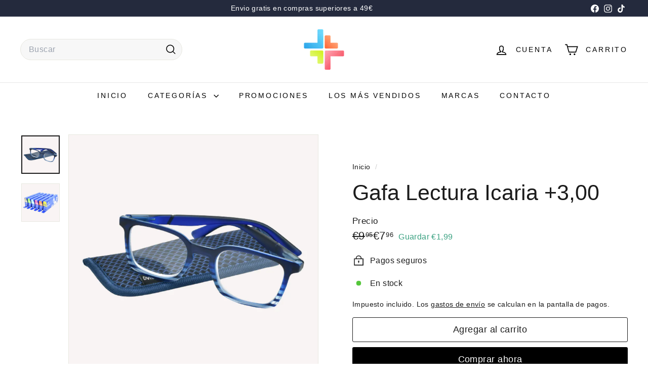

--- FILE ---
content_type: text/html; charset=utf-8
request_url: https://www.google.com/recaptcha/api2/aframe
body_size: 267
content:
<!DOCTYPE HTML><html><head><meta http-equiv="content-type" content="text/html; charset=UTF-8"></head><body><script nonce="xNIDHbDnMhKw4hqa_A6O5A">/** Anti-fraud and anti-abuse applications only. See google.com/recaptcha */ try{var clients={'sodar':'https://pagead2.googlesyndication.com/pagead/sodar?'};window.addEventListener("message",function(a){try{if(a.source===window.parent){var b=JSON.parse(a.data);var c=clients[b['id']];if(c){var d=document.createElement('img');d.src=c+b['params']+'&rc='+(localStorage.getItem("rc::a")?sessionStorage.getItem("rc::b"):"");window.document.body.appendChild(d);sessionStorage.setItem("rc::e",parseInt(sessionStorage.getItem("rc::e")||0)+1);localStorage.setItem("rc::h",'1768524786556');}}}catch(b){}});window.parent.postMessage("_grecaptcha_ready", "*");}catch(b){}</script></body></html>

--- FILE ---
content_type: text/html; charset=utf-8
request_url: https://www.google.com/recaptcha/api2/aframe
body_size: -271
content:
<!DOCTYPE HTML><html><head><meta http-equiv="content-type" content="text/html; charset=UTF-8"></head><body><script nonce="vXewT4wKtZS1mz9lryRNjw">/** Anti-fraud and anti-abuse applications only. See google.com/recaptcha */ try{var clients={'sodar':'https://pagead2.googlesyndication.com/pagead/sodar?'};window.addEventListener("message",function(a){try{if(a.source===window.parent){var b=JSON.parse(a.data);var c=clients[b['id']];if(c){var d=document.createElement('img');d.src=c+b['params']+'&rc='+(localStorage.getItem("rc::a")?sessionStorage.getItem("rc::b"):"");window.document.body.appendChild(d);sessionStorage.setItem("rc::e",parseInt(sessionStorage.getItem("rc::e")||0)+1);localStorage.setItem("rc::h",'1768524786754');}}}catch(b){}});window.parent.postMessage("_grecaptcha_ready", "*");}catch(b){}</script></body></html>